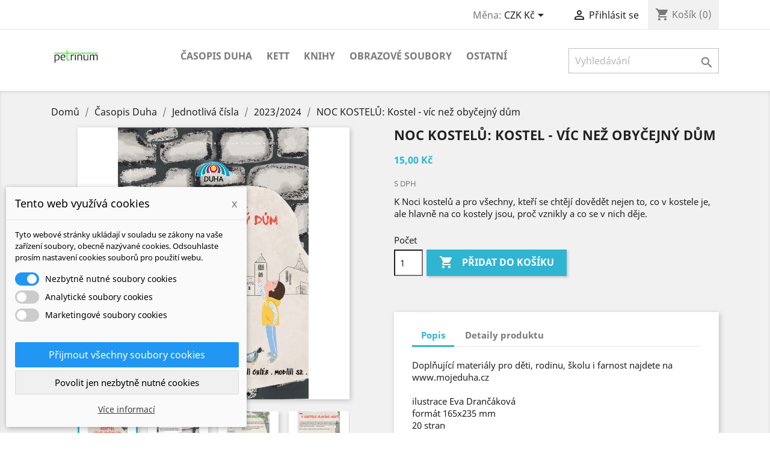

--- FILE ---
content_type: text/html; charset=utf-8
request_url: https://petrinum.com/2023-2024/890-142024-kostel-vic-nez-obycejny-dum.html
body_size: 12841
content:
<!doctype html>
<html lang="cs">

  <head>
    
      
  <meta charset="utf-8">


  <meta http-equiv="x-ua-compatible" content="ie=edge">



  <link rel="canonical" href="https://petrinum.com/2023-2024/890-142024-kostel-vic-nez-obycejny-dum.html">

  <title>NOC KOSTELŮ: Kostel - víc než obyčejný dům</title>
  <meta name="description" content="K Noci kostelů a pro všechny, kteří se chtějí dovědět nejen to, co v kostele je, ale hlavně na co kostely jsou, proč vznikly a co se v nich děje.">
  <meta name="keywords" content="">
      
                  <link rel="alternate" href="https://petrinum.com/2023-2024/890-142024-kostel-vic-nez-obycejny-dum.html" hreflang="cs-CZ">
        



  <meta name="viewport" content="width=device-width, initial-scale=1">



  <link rel="icon" type="image/vnd.microsoft.icon" href="/img/favicon.ico?1627929220">
  <link rel="shortcut icon" type="image/x-icon" href="/img/favicon.ico?1627929220">



    <link rel="stylesheet" href="https://petrinum.com/modules/dm_cookies/css/dm_cookies.css" type="text/css" media="all">
  <link rel="stylesheet" href="https://petrinum.com/themes/classic/assets/css/theme.css" type="text/css" media="all">
  <link rel="stylesheet" href="/modules/packetery/views/css/front.css?v=2.1.10" type="text/css" media="all">
  <link rel="stylesheet" href="https://petrinum.com/modules/redlichexport//views/css/front.css" type="text/css" media="all">
  <link rel="stylesheet" href="https://petrinum.com/modules/cisloFaktury//views/css/front.css" type="text/css" media="all">
  <link rel="stylesheet" href="https://petrinum.com/modules/balikdoruky/css/balikdoruky.css" type="text/css" media="all">
  <link rel="stylesheet" href="https://petrinum.com/modules/baliknapostu/css/baliknapostu.css" type="text/css" media="all">
  <link rel="stylesheet" href="https://petrinum.com/modules/balikdobalikovny/css/balikdobalikovny.css" type="text/css" media="all">
  <link rel="stylesheet" href="https://petrinum.com/js/jquery/ui/themes/base/minified/jquery-ui.min.css" type="text/css" media="all">
  <link rel="stylesheet" href="https://petrinum.com/js/jquery/ui/themes/base/minified/jquery.ui.theme.min.css" type="text/css" media="all">
  <link rel="stylesheet" href="https://petrinum.com/modules/ps_imageslider/css/homeslider.css" type="text/css" media="all">
  <link rel="stylesheet" href="https://petrinum.com/themes/classic/assets/css/custom.css" type="text/css" media="all">




  

  <script type="text/javascript">
        var dm_cookie_html_banner = "<style>\n\n    input:checked + .dm_slider {\n      background-color: #2196F3;\n    }\n\n    input:focus + .dm_slider {\n      box-shadow: 0 0 1px #2196F3;\n    }\n\n    .cookie-popup-accept-cookies, .cookie-popup-accept-cookies-save-group {\n        background-color: #2196F3;\n        border:1px solid #2196F3;\n    }\n\n    .cookie-popup-accept-cookies:hover {\n        background-color: #225c9f;\n    }\n\n    .cookie-popup-accept-cookies-save-group:hover {\n        background-color: #225c9f;\n    }\n\n<\/style>\n\n<div id=\"cookie-popup-container\">\n\n    <div class=\"cookie-popup\" style=\"display: none;\">\n\n        <div class=\"cookie-popup-inner\">\n            <div class=\"cookie-popup-left\">\n                <div class=\"cookie-popup-headline\">Tento web vyu\u017e\u00edv\u00e1 cookies<span><a href=\"#\" class=\"cookie-popup-decline-cookies-cancel-screen\">x<\/a><\/span><\/div>\n                <div class=\"cookie-popup-sub-headline\">Tyto webov\u00e9 str\u00e1nky ukl\u00e1daj\u00ed v souladu se z\u00e1kony na va\u0161e za\u0159\u00edzen\u00ed soubory, obecn\u011b naz\u00fdvan\u00e9 cookies. Odsouhlaste pros\u00edm nastaven\u00ed cookies soubor\u016f pro pou\u017eit\u00ed webu.<\/div>\n            <\/div>\n        <\/div>\n\n        <div class=\"cookie-popup-lower\">\n            <ul class=\"dm_cookies_variant\">\n\n                <li class=\"dm_cookies_variant_item\">\n                    <span>\n                        <label class=\"switch\">\n                            <input type=\"checkbox\" name=\"dm_cookie_group_default\" id=\"dm_cookie_group_default\" class=\"noUniform\" checked=\"checked\" disabled \/>\n                            <span class=\"dm_slider round\"><\/span>\n                        <\/label>\n                        <span class=\"dm_title_group\">Nezbytn\u011b nutn\u00e9 soubory cookies<\/span>\n                    <\/span>\n                    <p class=\"dm_cookies_more_info\">\n                        Tyto soubory cookie jsou nezbytn\u00e9 pro provoz na\u0161ich slu\u017eeb a nelze je vypnout. Obvykle se nastavuj\u00ed pouze v reakci na va\u0161e akce, jako je nap\u0159\u00edklad vytvo\u0159en\u00ed \u00fa\u010dtu nebo ulo\u017een\u00ed seznamu p\u0159\u00e1n\u00ed na pozd\u011bji.\n                    <\/p>\n                <\/li>\n                \n                <li class=\"dm_cookies_variant_item\">\n                    <span>\n                        <label class=\"switch\">\n                            <input type=\"checkbox\" name=\"dm_cookie_group_1\" id=\"dm_cookie_group_1\" class=\"noUniform\"  \/>\n                            <span class=\"dm_slider round\"><\/span>\n                        <\/label>\n                        <span class=\"dm_title_group\">Analytick\u00e9 soubory cookies<\/span>\n                    <\/span>\n                    <p class=\"dm_cookies_more_info\">Tyto soubory cookie n\u00e1m umo\u017e\u0148uj\u00ed po\u010d\u00edtat n\u00e1v\u0161t\u011bvy a provoz, abychom m\u011bli p\u0159ehled o tom, kter\u00e9 str\u00e1nky jsou nejobl\u00edben\u011bj\u0161\u00ed a jak se na na\u0161em webu n\u00e1v\u0161t\u011bvn\u00edci pohybuj\u00ed. Ve\u0161ker\u00e9 informace, kter\u00e9 tyto soubory cookie shroma\u017e\u010fuj\u00ed, jsou agregovan\u00e9, a tedy anonymn\u00ed.<\/p>\n                <\/li>\n\n                <li class=\"dm_cookies_variant_item\">\n                    <span>\n                        <label class=\"switch\">\n                            <input type=\"checkbox\" name=\"dm_cookie_group_2\" id=\"dm_cookie_group_2\" class=\"noUniform\"  \/>\n                            <span class=\"dm_slider round\"><\/span>\n                        <\/label>\n                        <span class=\"dm_title_group\">Marketingov\u00e9 soubory cookies<\/span>\n                    <\/span>\n                    <p class=\"dm_cookies_more_info\">Kdy\u017e p\u0159ijmete marketingov\u00e9 soubory cookie, d\u00e1v\u00e1te n\u00e1m souhlas um\u00edstit do va\u0161eho za\u0159\u00edzen\u00ed soubory cookie, kter\u00e9 v\u00e1m poskytnou relevantn\u00ed obsah odpov\u00eddaj\u00edc\u00ed va\u0161im z\u00e1jm\u016fm. Tyto soubory cookie mohou b\u00fdt nastaveny n\u00e1mi nebo na\u0161imi reklamn\u00edmi partnery prost\u0159ednictv\u00edm na\u0161ich str\u00e1nek. Jejich \u00fa\u010delem je vytvo\u0159it profil va\u0161ich z\u00e1jm\u016f a zobrazovat v\u00e1m relevantn\u00ed obsah na na\u0161ich webov\u00fdch str\u00e1nk\u00e1ch i na webov\u00fdch str\u00e1nk\u00e1ch t\u0159et\u00edch stran.<\/p>\n                <\/li>\n\n            <\/ul>\n        <\/div>\n\n        <div class=\"cookie-popup-cms-link\">\n                            <a href=\"https:\/\/petrinum.com\/content\/7-vse-o-cookies\" class=\"cookie-a\">P\u0159ej\u00edt na str\u00e1nku Podrobn\u011b o cookies<\/a>\n                    <\/div>\n\n        <div class=\"cookie-popup-right\">\n            <a href=\"#\" class=\"cookie-popup-accept-cookies\">P\u0159ijmout v\u0161echny soubory cookies<\/a>\n            <a href=\"#\" class=\"cookie-popup-accept-cookies-save-group\" style=\"display:none\">Ulo\u017eit nastaven\u00ed cookies soubor\u016f<\/a>\n            <a href=\"#\" class=\"cookie-popup-decline-cookies\">Povolit jen nezbytn\u011b nutn\u00e9 cookies<\/a>\n            <a href=\"#\" class=\"cookie-popup-learn-more\">V\u00edce informac\u00ed<\/a>\n        <\/div>\n\n    <\/div>\n<\/div>\n\n";
        var dm_cookies_base_url = "https:\/\/petrinum.com\/";
        var dm_cookies_days_expires = 31;
        var dm_cookies_id_guest = 1343202;
        var dm_cookies_position = "bottomleft";
        var prestashop = {"cart":{"products":[],"totals":{"total":{"type":"total","label":"Celkem","amount":0,"value":"0,00\u00a0K\u010d"},"total_including_tax":{"type":"total","label":"Celkem (s DPH)","amount":0,"value":"0,00\u00a0K\u010d"},"total_excluding_tax":{"type":"total","label":"Celkem (bez DPH)","amount":0,"value":"0,00\u00a0K\u010d"}},"subtotals":{"products":{"type":"products","label":"Mezisou\u010det","amount":0,"value":"0,00\u00a0K\u010d"},"discounts":null,"shipping":{"type":"shipping","label":"Doru\u010den\u00ed","amount":0,"value":"Zdarma"},"tax":null},"products_count":0,"summary_string":"0 polo\u017eek","vouchers":{"allowed":1,"added":[]},"discounts":[],"minimalPurchase":0,"minimalPurchaseRequired":""},"currency":{"name":"\u010desk\u00e1 koruna","iso_code":"CZK","iso_code_num":"203","sign":"K\u010d"},"customer":{"lastname":null,"firstname":null,"email":null,"birthday":null,"newsletter":null,"newsletter_date_add":null,"optin":null,"website":null,"company":null,"siret":null,"ape":null,"is_logged":false,"gender":{"type":null,"name":null},"addresses":[]},"language":{"name":"\u010ce\u0161tina (Czech)","iso_code":"cs","locale":"cs-CZ","language_code":"cs-CZ","is_rtl":"0","date_format_lite":"Y-m-d","date_format_full":"Y-m-d H:i:s","id":1},"page":{"title":"","canonical":null,"meta":{"title":"NOC KOSTEL\u016e: Kostel - v\u00edc ne\u017e oby\u010dejn\u00fd d\u016fm","description":"K\u00a0Noci kostel\u016f a pro v\u0161echny, kte\u0159\u00ed se cht\u011bj\u00ed dov\u011bd\u011bt nejen to, co v kostele je, ale hlavn\u011b na co kostely jsou, pro\u010d vznikly a co se v nich d\u011bje.","keywords":"","robots":"index"},"page_name":"product","body_classes":{"lang-cs":true,"lang-rtl":false,"country-CZ":true,"currency-CZK":true,"layout-full-width":true,"page-product":true,"tax-display-enabled":true,"product-id-890":true,"product-NOC KOSTEL\u016e: Kostel - v\u00edc ne\u017e oby\u010dejn\u00fd d\u016fm":true,"product-id-category-74":true,"product-id-manufacturer-0":true,"product-id-supplier-0":true,"product-available-for-order":true},"admin_notifications":[]},"shop":{"name":"petrinum.com","logo":"\/img\/petrinumcom-logo-1627929091.jpg","stores_icon":"\/img\/logo_stores.png","favicon":"\/img\/favicon.ico"},"urls":{"base_url":"https:\/\/petrinum.com\/","current_url":"https:\/\/petrinum.com\/2023-2024\/890-142024-kostel-vic-nez-obycejny-dum.html","shop_domain_url":"https:\/\/petrinum.com","img_ps_url":"https:\/\/petrinum.com\/img\/","img_cat_url":"https:\/\/petrinum.com\/img\/c\/","img_lang_url":"https:\/\/petrinum.com\/img\/l\/","img_prod_url":"https:\/\/petrinum.com\/img\/p\/","img_manu_url":"https:\/\/petrinum.com\/img\/m\/","img_sup_url":"https:\/\/petrinum.com\/img\/su\/","img_ship_url":"https:\/\/petrinum.com\/img\/s\/","img_store_url":"https:\/\/petrinum.com\/img\/st\/","img_col_url":"https:\/\/petrinum.com\/img\/co\/","img_url":"https:\/\/petrinum.com\/themes\/classic\/assets\/img\/","css_url":"https:\/\/petrinum.com\/themes\/classic\/assets\/css\/","js_url":"https:\/\/petrinum.com\/themes\/classic\/assets\/js\/","pic_url":"https:\/\/petrinum.com\/upload\/","pages":{"address":"https:\/\/petrinum.com\/adresa","addresses":"https:\/\/petrinum.com\/adresy","authentication":"https:\/\/petrinum.com\/p\u0159ihl\u00e1sit","cart":"https:\/\/petrinum.com\/kosik","category":"https:\/\/petrinum.com\/index.php?controller=category","cms":"https:\/\/petrinum.com\/index.php?controller=cms","contact":"https:\/\/petrinum.com\/napiste-nam","discount":"https:\/\/petrinum.com\/sleva","guest_tracking":"https:\/\/petrinum.com\/sledovani-objednavky-navstevnika","history":"https:\/\/petrinum.com\/historie-objednavek","identity":"https:\/\/petrinum.com\/Identita","index":"https:\/\/petrinum.com\/","my_account":"https:\/\/petrinum.com\/muj-ucet","order_confirmation":"https:\/\/petrinum.com\/potvrzeni-objednavky","order_detail":"https:\/\/petrinum.com\/index.php?controller=order-detail","order_follow":"https:\/\/petrinum.com\/Sledov\u00e1n\u00ed objedn\u00e1vky","order":"https:\/\/petrinum.com\/objedn\u00e1vku","order_return":"https:\/\/petrinum.com\/index.php?controller=order-return","order_slip":"https:\/\/petrinum.com\/dobropis","pagenotfound":"https:\/\/petrinum.com\/stranka-nenalezena","password":"https:\/\/petrinum.com\/obnova-hesla","pdf_invoice":"https:\/\/petrinum.com\/index.php?controller=pdf-invoice","pdf_order_return":"https:\/\/petrinum.com\/index.php?controller=pdf-order-return","pdf_order_slip":"https:\/\/petrinum.com\/index.php?controller=pdf-order-slip","prices_drop":"https:\/\/petrinum.com\/slevy","product":"https:\/\/petrinum.com\/index.php?controller=product","search":"https:\/\/petrinum.com\/vyhledavani","sitemap":"https:\/\/petrinum.com\/mapa str\u00e1nek","stores":"https:\/\/petrinum.com\/prodejny","supplier":"https:\/\/petrinum.com\/dodavatele","register":"https:\/\/petrinum.com\/p\u0159ihl\u00e1sit?create_account=1","order_login":"https:\/\/petrinum.com\/objedn\u00e1vku?login=1"},"alternative_langs":{"cs-CZ":"https:\/\/petrinum.com\/2023-2024\/890-142024-kostel-vic-nez-obycejny-dum.html"},"theme_assets":"\/themes\/classic\/assets\/","actions":{"logout":"https:\/\/petrinum.com\/?mylogout="},"no_picture_image":{"bySize":{"small_default":{"url":"https:\/\/petrinum.com\/img\/p\/cs-default-small_default.jpg","width":98,"height":98},"cart_default":{"url":"https:\/\/petrinum.com\/img\/p\/cs-default-cart_default.jpg","width":125,"height":125},"home_default":{"url":"https:\/\/petrinum.com\/img\/p\/cs-default-home_default.jpg","width":250,"height":250},"medium_default":{"url":"https:\/\/petrinum.com\/img\/p\/cs-default-medium_default.jpg","width":452,"height":452},"large_default":{"url":"https:\/\/petrinum.com\/img\/p\/cs-default-large_default.jpg","width":800,"height":800}},"small":{"url":"https:\/\/petrinum.com\/img\/p\/cs-default-small_default.jpg","width":98,"height":98},"medium":{"url":"https:\/\/petrinum.com\/img\/p\/cs-default-home_default.jpg","width":250,"height":250},"large":{"url":"https:\/\/petrinum.com\/img\/p\/cs-default-large_default.jpg","width":800,"height":800},"legend":""}},"configuration":{"display_taxes_label":true,"is_catalog":false,"show_prices":true,"opt_in":{"partner":false},"quantity_discount":{"type":"discount","label":"Sleva"},"voucher_enabled":1,"return_enabled":0},"field_required":[],"breadcrumb":{"links":[{"title":"Dom\u016f","url":"https:\/\/petrinum.com\/"},{"title":"\u010casopis Duha","url":"https:\/\/petrinum.com\/29-casopis-duha"},{"title":"Jednotliv\u00e1 \u010d\u00edsla","url":"https:\/\/petrinum.com\/51-jednotliva-cisla"},{"title":"2023\/2024","url":"https:\/\/petrinum.com\/74-2023-2024"},{"title":"NOC KOSTEL\u016e: Kostel - v\u00edc ne\u017e oby\u010dejn\u00fd d\u016fm","url":"https:\/\/petrinum.com\/2023-2024\/890-142024-kostel-vic-nez-obycejny-dum.html"}],"count":5},"link":{"protocol_link":"https:\/\/","protocol_content":"https:\/\/"},"time":1768949333,"static_token":"7a7fc4c1991da156d5b9c813a1ccd980","token":"190e71ac9139aea8a3ec4e6b06735763"};
      </script>



  



    
  <meta property="og:type" content="product">
  <meta property="og:url" content="https://petrinum.com/2023-2024/890-142024-kostel-vic-nez-obycejny-dum.html">
  <meta property="og:title" content="NOC KOSTELŮ: Kostel - víc než obyčejný dům">
  <meta property="og:site_name" content="petrinum.com">
  <meta property="og:description" content="K Noci kostelů a pro všechny, kteří se chtějí dovědět nejen to, co v kostele je, ale hlavně na co kostely jsou, proč vznikly a co se v nich děje.">
  <meta property="og:image" content="https://petrinum.com/2050-large_default/142024-kostel-vic-nez-obycejny-dum.jpg">
  <meta property="product:pretax_price:amount" content="13.392857">
  <meta property="product:pretax_price:currency" content="CZK">
  <meta property="product:price:amount" content="15">
  <meta property="product:price:currency" content="CZK">
    <meta property="product:weight:value" content="0.050000">
  <meta property="product:weight:units" content="kg">
  
  </head>

  <body id="product" class="lang-cs country-cz currency-czk layout-full-width page-product tax-display-enabled product-id-890 product-noc-kostelU-kostel-vic-nez-obycejny-dum product-id-category-74 product-id-manufacturer-0 product-id-supplier-0 product-available-for-order">

    
      
    

    <main>
      
              

      <header id="header">
        
          
  <div class="header-banner">
    
  </div>



  <nav class="header-nav">
    <div class="container">
      <div class="row">
        <div class="hidden-sm-down">
          <div class="col-md-5 col-xs-12">
            
          </div>
          <div class="col-md-7 right-nav">
              <div id="_desktop_currency_selector">
  <div class="currency-selector dropdown js-dropdown">
    <span id="currency-selector-label">Měna:</span>
    <button data-target="#" data-toggle="dropdown" class="hidden-sm-down btn-unstyle" aria-haspopup="true" aria-expanded="false" aria-label="Rozevírací nabídka měny">
      <span class="expand-more _gray-darker">CZK Kč</span>
      <i class="material-icons expand-more">&#xE5C5;</i>
    </button>
    <ul class="dropdown-menu hidden-sm-down" aria-labelledby="currency-selector-label">
              <li  class="current" >
          <a title="česká koruna" rel="nofollow" href="https://petrinum.com/2023-2024/890-142024-kostel-vic-nez-obycejny-dum.html?SubmitCurrency=1&amp;id_currency=1" class="dropdown-item">CZK Kč</a>
        </li>
              <li >
          <a title="euro" rel="nofollow" href="https://petrinum.com/2023-2024/890-142024-kostel-vic-nez-obycejny-dum.html?SubmitCurrency=1&amp;id_currency=2" class="dropdown-item">EUR €</a>
        </li>
          </ul>
    <select class="link hidden-md-up" aria-labelledby="currency-selector-label">
              <option value="https://petrinum.com/2023-2024/890-142024-kostel-vic-nez-obycejny-dum.html?SubmitCurrency=1&amp;id_currency=1" selected="selected">CZK Kč</option>
              <option value="https://petrinum.com/2023-2024/890-142024-kostel-vic-nez-obycejny-dum.html?SubmitCurrency=1&amp;id_currency=2">EUR €</option>
          </select>
  </div>
</div>
<div id="_desktop_user_info">
  <div class="user-info">
          <a
        href="https://petrinum.com/muj-ucet"
        title="Přihlášení k vašemu zákaznickému účtu"
        rel="nofollow"
      >
        <i class="material-icons">&#xE7FF;</i>
        <span class="hidden-sm-down">Přihlásit se</span>
      </a>
      </div>
</div>
<div id="_desktop_cart">
  <div class="blockcart cart-preview inactive" data-refresh-url="//petrinum.com/module/ps_shoppingcart/ajax">
    <div class="header">
              <i class="material-icons shopping-cart">shopping_cart</i>
        <span class="hidden-sm-down">Košík</span>
        <span class="cart-products-count">(0)</span>
          </div>
  </div>
</div>

          </div>
        </div>
        <div class="hidden-md-up text-sm-center mobile">
          <div class="float-xs-left" id="menu-icon">
            <i class="material-icons d-inline">&#xE5D2;</i>
          </div>
          <div class="float-xs-right" id="_mobile_cart"></div>
          <div class="float-xs-right" id="_mobile_user_info"></div>
          <div class="top-logo" id="_mobile_logo"></div>
          <div class="clearfix"></div>
        </div>
      </div>
    </div>
  </nav>



  <div class="header-top">
    <div class="container">
       <div class="row">
        <div class="col-md-2 hidden-sm-down" id="_desktop_logo">
                            <a href="https://petrinum.com/">
                  <img class="logo img-responsive" src="/img/petrinumcom-logo-1627929091.jpg" alt="petrinum.com">
                </a>
                    </div>
        <div class="col-md-10 col-sm-12 position-static">
          

<div class="menu js-top-menu position-static hidden-sm-down" id="_desktop_top_menu">
    
          <ul class="top-menu" id="top-menu" data-depth="0">
                    <li class="category" id="category-29">
                          <a
                class="dropdown-item"
                href="https://petrinum.com/29-casopis-duha" data-depth="0"
                              >
                                                                      <span class="float-xs-right hidden-md-up">
                    <span data-target="#top_sub_menu_13999" data-toggle="collapse" class="navbar-toggler collapse-icons">
                      <i class="material-icons add">&#xE313;</i>
                      <i class="material-icons remove">&#xE316;</i>
                    </span>
                  </span>
                                Časopis Duha
              </a>
                            <div  class="popover sub-menu js-sub-menu collapse" id="top_sub_menu_13999">
                
          <ul class="top-menu"  data-depth="1">
                    <li class="category" id="category-38">
                          <a
                class="dropdown-item dropdown-submenu"
                href="https://petrinum.com/38-predplatne-20252026" data-depth="1"
                              >
                                Předplatné 2025/2026
              </a>
                          </li>
                    <li class="category" id="category-51">
                          <a
                class="dropdown-item dropdown-submenu"
                href="https://petrinum.com/51-jednotliva-cisla" data-depth="1"
                              >
                                                                      <span class="float-xs-right hidden-md-up">
                    <span data-target="#top_sub_menu_97875" data-toggle="collapse" class="navbar-toggler collapse-icons">
                      <i class="material-icons add">&#xE313;</i>
                      <i class="material-icons remove">&#xE316;</i>
                    </span>
                  </span>
                                Jednotlivá čísla
              </a>
                            <div  class="collapse" id="top_sub_menu_97875">
                
          <ul class="top-menu"  data-depth="2">
                    <li class="category" id="category-76">
                          <a
                class="dropdown-item"
                href="https://petrinum.com/76-2025-2026" data-depth="2"
                              >
                                2025/2026
              </a>
                          </li>
                    <li class="category" id="category-75">
                          <a
                class="dropdown-item"
                href="https://petrinum.com/75-2024-2025" data-depth="2"
                              >
                                2024/2025
              </a>
                          </li>
                    <li class="category" id="category-74">
                          <a
                class="dropdown-item"
                href="https://petrinum.com/74-2023-2024" data-depth="2"
                              >
                                2023/2024
              </a>
                          </li>
                    <li class="category" id="category-73">
                          <a
                class="dropdown-item"
                href="https://petrinum.com/73-2022-2023" data-depth="2"
                              >
                                2022/2023
              </a>
                          </li>
                    <li class="category" id="category-65">
                          <a
                class="dropdown-item"
                href="https://petrinum.com/65-20212022" data-depth="2"
                              >
                                2021/2022
              </a>
                          </li>
                    <li class="category" id="category-63">
                          <a
                class="dropdown-item"
                href="https://petrinum.com/63-2020-2021" data-depth="2"
                              >
                                2020/2021
              </a>
                          </li>
                    <li class="category" id="category-60">
                          <a
                class="dropdown-item"
                href="https://petrinum.com/60-20192020" data-depth="2"
                              >
                                2019/2020
              </a>
                          </li>
                    <li class="category" id="category-59">
                          <a
                class="dropdown-item"
                href="https://petrinum.com/59-20182019" data-depth="2"
                              >
                                2018/2019
              </a>
                          </li>
                    <li class="category" id="category-58">
                          <a
                class="dropdown-item"
                href="https://petrinum.com/58-20172018" data-depth="2"
                              >
                                2017/2018
              </a>
                          </li>
                    <li class="category" id="category-57">
                          <a
                class="dropdown-item"
                href="https://petrinum.com/57-20162017" data-depth="2"
                              >
                                2016/2017
              </a>
                          </li>
                    <li class="category" id="category-56">
                          <a
                class="dropdown-item"
                href="https://petrinum.com/56-20152016" data-depth="2"
                              >
                                2015/2016
              </a>
                          </li>
                    <li class="category" id="category-55">
                          <a
                class="dropdown-item"
                href="https://petrinum.com/55-20142015" data-depth="2"
                              >
                                2014/2015
              </a>
                          </li>
                    <li class="category" id="category-54">
                          <a
                class="dropdown-item"
                href="https://petrinum.com/54-20132014" data-depth="2"
                              >
                                2013/2014
              </a>
                          </li>
                    <li class="category" id="category-53">
                          <a
                class="dropdown-item"
                href="https://petrinum.com/53-20122013" data-depth="2"
                              >
                                2012/2013
              </a>
                          </li>
                    <li class="category" id="category-52">
                          <a
                class="dropdown-item"
                href="https://petrinum.com/52-20112012" data-depth="2"
                              >
                                2011/2012
              </a>
                          </li>
              </ul>
    
              </div>
                          </li>
                    <li class="category" id="category-40">
                          <a
                class="dropdown-item dropdown-submenu"
                href="https://petrinum.com/40-jednotlive-rocniky" data-depth="1"
                              >
                                Jednotlivé ročníky
              </a>
                          </li>
                    <li class="category" id="category-61">
                          <a
                class="dropdown-item dropdown-submenu"
                href="https://petrinum.com/61-adventni-kalendare" data-depth="1"
                              >
                                Adventní kalendáře
              </a>
                          </li>
                    <li class="category" id="category-41">
                          <a
                class="dropdown-item dropdown-submenu"
                href="https://petrinum.com/41-tematicke-balicky" data-depth="1"
                              >
                                Tematické balíčky
              </a>
                          </li>
                    <li class="category" id="category-47">
                          <a
                class="dropdown-item dropdown-submenu"
                href="https://petrinum.com/47-zdarma" data-depth="1"
                              >
                                Zdarma
              </a>
                          </li>
              </ul>
    
              </div>
                          </li>
                    <li class="category" id="category-49">
                          <a
                class="dropdown-item"
                href="https://petrinum.com/49-kett" data-depth="0"
                              >
                                                                      <span class="float-xs-right hidden-md-up">
                    <span data-target="#top_sub_menu_3224" data-toggle="collapse" class="navbar-toggler collapse-icons">
                      <i class="material-icons add">&#xE313;</i>
                      <i class="material-icons remove">&#xE316;</i>
                    </span>
                  </span>
                                KETT
              </a>
                            <div  class="popover sub-menu js-sub-menu collapse" id="top_sub_menu_3224">
                
          <ul class="top-menu"  data-depth="1">
                    <li class="category" id="category-28">
                          <a
                class="dropdown-item dropdown-submenu"
                href="https://petrinum.com/28-klasicke-satky-a-kruhy" data-depth="1"
                              >
                                Klasické šátky a kruhy
              </a>
                          </li>
                    <li class="category" id="category-66">
                          <a
                class="dropdown-item dropdown-submenu"
                href="https://petrinum.com/66-jemne-bavlnene-satky" data-depth="1"
                              >
                                Jemné bavlněné šátky
              </a>
                          </li>
                    <li class="category" id="category-34">
                          <a
                class="dropdown-item dropdown-submenu"
                href="https://petrinum.com/34-kosiky" data-depth="1"
                              >
                                Košíky
              </a>
                          </li>
                    <li class="category" id="category-31">
                          <a
                class="dropdown-item dropdown-submenu"
                href="https://petrinum.com/31-dekoracni-material" data-depth="1"
                              >
                                Dekorační materiál
              </a>
                          </li>
                    <li class="category" id="category-45">
                          <a
                class="dropdown-item dropdown-submenu"
                href="https://petrinum.com/45-textilni-pomucky" data-depth="1"
                              >
                                Textilní pomůcky
              </a>
                          </li>
                    <li class="category" id="category-32">
                          <a
                class="dropdown-item dropdown-submenu"
                href="https://petrinum.com/32-provazy" data-depth="1"
                              >
                                Provazy
              </a>
                          </li>
                    <li class="category" id="category-62">
                          <a
                class="dropdown-item dropdown-submenu"
                href="https://petrinum.com/62-hudebni-nastroje" data-depth="1"
                              >
                                Hudební nástroje
              </a>
                          </li>
                    <li class="category" id="category-42">
                          <a
                class="dropdown-item dropdown-submenu"
                href="https://petrinum.com/42-plsteny-material" data-depth="1"
                              >
                                Plstěný materiál
              </a>
                          </li>
              </ul>
    
              </div>
                          </li>
                    <li class="category" id="category-30">
                          <a
                class="dropdown-item"
                href="https://petrinum.com/30-knihy" data-depth="0"
                              >
                                                                      <span class="float-xs-right hidden-md-up">
                    <span data-target="#top_sub_menu_31253" data-toggle="collapse" class="navbar-toggler collapse-icons">
                      <i class="material-icons add">&#xE313;</i>
                      <i class="material-icons remove">&#xE316;</i>
                    </span>
                  </span>
                                Knihy
              </a>
                            <div  class="popover sub-menu js-sub-menu collapse" id="top_sub_menu_31253">
                
          <ul class="top-menu"  data-depth="1">
                    <li class="category" id="category-64">
                          <a
                class="dropdown-item dropdown-submenu"
                href="https://petrinum.com/64-knihy-pro-deti" data-depth="1"
                              >
                                Knihy pro děti
              </a>
                          </li>
                    <li class="category" id="category-71">
                          <a
                class="dropdown-item dropdown-submenu"
                href="https://petrinum.com/71-knihy-kett" data-depth="1"
                              >
                                Knihy Kett
              </a>
                          </li>
                    <li class="category" id="category-72">
                          <a
                class="dropdown-item dropdown-submenu"
                href="https://petrinum.com/72-knihy-ostatni" data-depth="1"
                              >
                                Knihy ostatní
              </a>
                          </li>
              </ul>
    
              </div>
                          </li>
                    <li class="category" id="category-69">
                          <a
                class="dropdown-item"
                href="https://petrinum.com/69-obrazove-soubory" data-depth="0"
                              >
                                                                      <span class="float-xs-right hidden-md-up">
                    <span data-target="#top_sub_menu_91671" data-toggle="collapse" class="navbar-toggler collapse-icons">
                      <i class="material-icons add">&#xE313;</i>
                      <i class="material-icons remove">&#xE316;</i>
                    </span>
                  </span>
                                Obrazové soubory
              </a>
                            <div  class="popover sub-menu js-sub-menu collapse" id="top_sub_menu_91671">
                
          <ul class="top-menu"  data-depth="1">
                    <li class="category" id="category-70">
                          <a
                class="dropdown-item dropdown-submenu"
                href="https://petrinum.com/70-bible" data-depth="1"
                              >
                                Bible
              </a>
                          </li>
                    <li class="category" id="category-46">
                          <a
                class="dropdown-item dropdown-submenu"
                href="https://petrinum.com/46-pohadky" data-depth="1"
                              >
                                Pohádky
              </a>
                          </li>
              </ul>
    
              </div>
                          </li>
                    <li class="category" id="category-33">
                          <a
                class="dropdown-item"
                href="https://petrinum.com/33-ostatni" data-depth="0"
                              >
                                                                      <span class="float-xs-right hidden-md-up">
                    <span data-target="#top_sub_menu_13052" data-toggle="collapse" class="navbar-toggler collapse-icons">
                      <i class="material-icons add">&#xE313;</i>
                      <i class="material-icons remove">&#xE316;</i>
                    </span>
                  </span>
                                Ostatní
              </a>
                            <div  class="popover sub-menu js-sub-menu collapse" id="top_sub_menu_13052">
                
          <ul class="top-menu"  data-depth="1">
                    <li class="category" id="category-35">
                          <a
                class="dropdown-item dropdown-submenu"
                href="https://petrinum.com/35-svatosti" data-depth="1"
                              >
                                Svátosti
              </a>
                          </li>
                    <li class="category" id="category-43">
                          <a
                class="dropdown-item dropdown-submenu"
                href="https://petrinum.com/43-skladanky-memo" data-depth="1"
                              >
                                Skládanky MEMO
              </a>
                          </li>
                    <li class="category" id="category-36">
                          <a
                class="dropdown-item dropdown-submenu"
                href="https://petrinum.com/36-samolepky-zalozky-obrazky-ve-folii" data-depth="1"
                              >
                                Samolepky, záložky, obrázky ve fólii
              </a>
                          </li>
              </ul>
    
              </div>
                          </li>
              </ul>
    
    <div class="clearfix"></div>
</div>
<!-- Block search module TOP -->
<div id="search_widget" class="search-widget" data-search-controller-url="//petrinum.com/vyhledavani">
	<form method="get" action="//petrinum.com/vyhledavani">
		<input type="hidden" name="controller" value="search">
		<input type="text" name="s" value="" placeholder="Vyhledávání" aria-label="Vyhledávání">
		<button type="submit">
			<i class="material-icons search">&#xE8B6;</i>
      <span class="hidden-xl-down">Vyhledávání</span>
		</button>
	</form>
</div>
<!-- /Block search module TOP -->

          <div class="clearfix"></div>
        </div>
      </div>
      <div id="mobile_top_menu_wrapper" class="row hidden-md-up" style="display:none;">
        <div class="js-top-menu mobile" id="_mobile_top_menu"></div>
        <div class="js-top-menu-bottom">
          <div id="_mobile_currency_selector"></div>
          <div id="_mobile_language_selector"></div>
          <div id="_mobile_contact_link"></div>
        </div>
      </div>
    </div>
  </div>
  

        
      </header>

      
        
<aside id="notifications">
  <div class="container">
    
    
    
      </div>
</aside>
      

      <section id="wrapper">
        
        <div class="container">
          
            <nav data-depth="5" class="breadcrumb hidden-sm-down">
  <ol itemscope itemtype="http://schema.org/BreadcrumbList">
    
              
          <li itemprop="itemListElement" itemscope itemtype="http://schema.org/ListItem">
            <a itemprop="item" href="https://petrinum.com/">
              <span itemprop="name">Domů</span>
            </a>
            <meta itemprop="position" content="1">
          </li>
        
              
          <li itemprop="itemListElement" itemscope itemtype="http://schema.org/ListItem">
            <a itemprop="item" href="https://petrinum.com/29-casopis-duha">
              <span itemprop="name">Časopis Duha</span>
            </a>
            <meta itemprop="position" content="2">
          </li>
        
              
          <li itemprop="itemListElement" itemscope itemtype="http://schema.org/ListItem">
            <a itemprop="item" href="https://petrinum.com/51-jednotliva-cisla">
              <span itemprop="name">Jednotlivá čísla</span>
            </a>
            <meta itemprop="position" content="3">
          </li>
        
              
          <li itemprop="itemListElement" itemscope itemtype="http://schema.org/ListItem">
            <a itemprop="item" href="https://petrinum.com/74-2023-2024">
              <span itemprop="name">2023/2024</span>
            </a>
            <meta itemprop="position" content="4">
          </li>
        
              
          <li itemprop="itemListElement" itemscope itemtype="http://schema.org/ListItem">
            <a itemprop="item" href="https://petrinum.com/2023-2024/890-142024-kostel-vic-nez-obycejny-dum.html">
              <span itemprop="name">NOC KOSTELŮ: Kostel - víc než obyčejný dům</span>
            </a>
            <meta itemprop="position" content="5">
          </li>
        
          
  </ol>
</nav>
          

          

          
  <div id="content-wrapper">
    
    

  <section id="main" itemscope itemtype="https://schema.org/Product">
    <meta itemprop="url" content="https://petrinum.com/2023-2024/890-142024-kostel-vic-nez-obycejny-dum.html">

    <div class="row">
      <div class="col-md-6">
        
          <section class="page-content" id="content">
            
              
                <ul class="product-flags">
                                  </ul>
              

              
                <div class="images-container">
  
    <div class="product-cover">
              <img class="js-qv-product-cover" src="https://petrinum.com/2050-large_default/142024-kostel-vic-nez-obycejny-dum.jpg" alt="" title="" style="width:100%;" itemprop="image">
        <div class="layer hidden-sm-down" data-toggle="modal" data-target="#product-modal">
          <i class="material-icons zoom-in">&#xE8FF;</i>
        </div>
          </div>
  

  
    <div class="js-qv-mask mask">
      <ul class="product-images js-qv-product-images">
                  <li class="thumb-container">
            <img
              class="thumb js-thumb  selected "
              data-image-medium-src="https://petrinum.com/2050-medium_default/142024-kostel-vic-nez-obycejny-dum.jpg"
              data-image-large-src="https://petrinum.com/2050-large_default/142024-kostel-vic-nez-obycejny-dum.jpg"
              src="https://petrinum.com/2050-home_default/142024-kostel-vic-nez-obycejny-dum.jpg"
              alt=""
              title=""
              width="100"
              itemprop="image"
            >
          </li>
                  <li class="thumb-container">
            <img
              class="thumb js-thumb "
              data-image-medium-src="https://petrinum.com/2051-medium_default/142024-kostel-vic-nez-obycejny-dum.jpg"
              data-image-large-src="https://petrinum.com/2051-large_default/142024-kostel-vic-nez-obycejny-dum.jpg"
              src="https://petrinum.com/2051-home_default/142024-kostel-vic-nez-obycejny-dum.jpg"
              alt=""
              title=""
              width="100"
              itemprop="image"
            >
          </li>
                  <li class="thumb-container">
            <img
              class="thumb js-thumb "
              data-image-medium-src="https://petrinum.com/2052-medium_default/142024-kostel-vic-nez-obycejny-dum.jpg"
              data-image-large-src="https://petrinum.com/2052-large_default/142024-kostel-vic-nez-obycejny-dum.jpg"
              src="https://petrinum.com/2052-home_default/142024-kostel-vic-nez-obycejny-dum.jpg"
              alt=""
              title=""
              width="100"
              itemprop="image"
            >
          </li>
                  <li class="thumb-container">
            <img
              class="thumb js-thumb "
              data-image-medium-src="https://petrinum.com/2053-medium_default/142024-kostel-vic-nez-obycejny-dum.jpg"
              data-image-large-src="https://petrinum.com/2053-large_default/142024-kostel-vic-nez-obycejny-dum.jpg"
              src="https://petrinum.com/2053-home_default/142024-kostel-vic-nez-obycejny-dum.jpg"
              alt=""
              title=""
              width="100"
              itemprop="image"
            >
          </li>
                  <li class="thumb-container">
            <img
              class="thumb js-thumb "
              data-image-medium-src="https://petrinum.com/2054-medium_default/142024-kostel-vic-nez-obycejny-dum.jpg"
              data-image-large-src="https://petrinum.com/2054-large_default/142024-kostel-vic-nez-obycejny-dum.jpg"
              src="https://petrinum.com/2054-home_default/142024-kostel-vic-nez-obycejny-dum.jpg"
              alt=""
              title=""
              width="100"
              itemprop="image"
            >
          </li>
              </ul>
    </div>
  
</div>

              
              <div class="scroll-box-arrows">
                <i class="material-icons left">&#xE314;</i>
                <i class="material-icons right">&#xE315;</i>
              </div>

            
          </section>
        
        </div>
        <div class="col-md-6">
          
            
              <h1 class="h1" itemprop="name">NOC KOSTELŮ: Kostel - víc než obyčejný dům</h1>
            
          
          
              <div class="product-prices">
    
          

    
      <div
        class="product-price h5 "
        itemprop="offers"
        itemscope
        itemtype="https://schema.org/Offer"
      >
        <link itemprop="availability" href="https://schema.org/InStock"/>
        <meta itemprop="priceCurrency" content="CZK">

        <div class="current-price">
          <span itemprop="price" content="15">15,00 Kč</span>

                  </div>

        
                  
      </div>
    

    
          

    
          

    
          

    

    <div class="tax-shipping-delivery-label">
              S DPH
            
      
                        </div>
  </div>
          

          <div class="product-information">
            
              <div id="product-description-short-890" itemprop="description">K Noci kostelů a pro všechny, kteří se chtějí dovědět nejen to, co v kostele je, ale hlavně na co kostely jsou, proč vznikly a co se v nich děje.</div>
            

            
            <div class="product-actions">
              
                <form action="https://petrinum.com/kosik" method="post" id="add-to-cart-or-refresh">
                  <input type="hidden" name="token" value="7a7fc4c1991da156d5b9c813a1ccd980">
                  <input type="hidden" name="id_product" value="890" id="product_page_product_id">
                  <input type="hidden" name="id_customization" value="0" id="product_customization_id">

                  
                    <div class="product-variants">
  </div>
                  

                  
                                      

                  
                    <section class="product-discounts">
  </section>
                  

                  
                    <div class="product-add-to-cart">
      <span class="control-label">Počet</span>

    
      <div class="product-quantity clearfix">
        <div class="qty">
          <input
            type="text"
            name="qty"
            id="quantity_wanted"
            value="1"
            class="input-group"
            min="1"
            aria-label="Počet"
          >
        </div>

        <div class="add">
          <button
            class="btn btn-primary add-to-cart"
            data-button-action="add-to-cart"
            type="submit"
                      >
            <i class="material-icons shopping-cart">&#xE547;</i>
            Přidat do košíku
          </button>
        </div>
      </div>
    

    
      <span id="product-availability">
              </span>
    
    
    
      <p class="product-minimal-quantity">
              </p>
    
  </div>
                  

                  
                    <div class="product-additional-info">
  
</div>
                  

                                    
                </form>
              

            </div>

            
              
            

            
              <div class="tabs">
                <ul class="nav nav-tabs" role="tablist">
                                      <li class="nav-item">
                       <a
                         class="nav-link active"
                         data-toggle="tab"
                         href="#description"
                         role="tab"
                         aria-controls="description"
                          aria-selected="true">Popis</a>
                    </li>
                                    <li class="nav-item">
                    <a
                      class="nav-link"
                      data-toggle="tab"
                      href="#product-details"
                      role="tab"
                      aria-controls="product-details"
                      >Detaily produktu</a>
                  </li>
                                                    </ul>

                <div class="tab-content" id="tab-content">
                 <div class="tab-pane fade in active" id="description" role="tabpanel">
                   
                     <div class="product-description"><span>Doplňující materiály pro děti, rodinu, školu i farnost najdete na www.mojeduha.cz</span><br /><br /><span>ilustrace Eva Drančáková<br />formát 165x235 mm</span><br /><span>20 stran</span></div>
                   
                 </div>

                 
                   <div class="tab-pane fade"
     id="product-details"
     data-product="{&quot;id_shop_default&quot;:&quot;1&quot;,&quot;id_manufacturer&quot;:&quot;0&quot;,&quot;id_supplier&quot;:&quot;0&quot;,&quot;reference&quot;:&quot;SK001&quot;,&quot;is_virtual&quot;:&quot;0&quot;,&quot;delivery_in_stock&quot;:&quot;&quot;,&quot;delivery_out_stock&quot;:&quot;&quot;,&quot;id_category_default&quot;:&quot;74&quot;,&quot;on_sale&quot;:&quot;0&quot;,&quot;online_only&quot;:&quot;0&quot;,&quot;ecotax&quot;:0,&quot;minimal_quantity&quot;:&quot;1&quot;,&quot;low_stock_threshold&quot;:null,&quot;low_stock_alert&quot;:&quot;0&quot;,&quot;price&quot;:15,&quot;unity&quot;:&quot;&quot;,&quot;unit_price_ratio&quot;:&quot;0.000000&quot;,&quot;additional_shipping_cost&quot;:&quot;0.00&quot;,&quot;customizable&quot;:&quot;0&quot;,&quot;text_fields&quot;:&quot;0&quot;,&quot;uploadable_files&quot;:&quot;0&quot;,&quot;redirect_type&quot;:&quot;404&quot;,&quot;id_type_redirected&quot;:&quot;0&quot;,&quot;available_for_order&quot;:&quot;1&quot;,&quot;available_date&quot;:&quot;0000-00-00&quot;,&quot;show_condition&quot;:&quot;0&quot;,&quot;condition&quot;:&quot;new&quot;,&quot;show_price&quot;:&quot;1&quot;,&quot;indexed&quot;:&quot;1&quot;,&quot;visibility&quot;:&quot;both&quot;,&quot;cache_default_attribute&quot;:&quot;0&quot;,&quot;advanced_stock_management&quot;:&quot;0&quot;,&quot;date_add&quot;:&quot;2024-05-12 14:58:57&quot;,&quot;date_upd&quot;:&quot;2025-08-13 19:59:22&quot;,&quot;pack_stock_type&quot;:&quot;3&quot;,&quot;meta_description&quot;:&quot;&quot;,&quot;meta_keywords&quot;:&quot;&quot;,&quot;meta_title&quot;:&quot;&quot;,&quot;link_rewrite&quot;:&quot;142024-kostel-vic-nez-obycejny-dum&quot;,&quot;name&quot;:&quot;NOC KOSTEL\u016e: Kostel - v\u00edc ne\u017e oby\u010dejn\u00fd d\u016fm&quot;,&quot;description&quot;:&quot;&lt;span&gt;Dopl\u0148uj\u00edc\u00ed materi\u00e1ly pro d\u011bti, rodinu, \u0161kolu i farnost najdete na www.mojeduha.cz&lt;\/span&gt;&lt;br \/&gt;&lt;br \/&gt;&lt;span&gt;ilustrace\u00a0Eva Dran\u010d\u00e1kov\u00e1&lt;br \/&gt;form\u00e1t 165x235 mm&lt;\/span&gt;&lt;br \/&gt;&lt;span&gt;20 stran&lt;\/span&gt;&quot;,&quot;description_short&quot;:&quot;K\u00a0Noci kostel\u016f a pro v\u0161echny, kte\u0159\u00ed se cht\u011bj\u00ed dov\u011bd\u011bt nejen to, co v kostele je, ale hlavn\u011b na co kostely jsou, pro\u010d vznikly a co se v nich d\u011bje.&quot;,&quot;available_now&quot;:&quot;&quot;,&quot;available_later&quot;:&quot;&quot;,&quot;id&quot;:890,&quot;id_product&quot;:890,&quot;out_of_stock&quot;:2,&quot;new&quot;:0,&quot;id_product_attribute&quot;:&quot;0&quot;,&quot;quantity_wanted&quot;:1,&quot;extraContent&quot;:[],&quot;allow_oosp&quot;:1,&quot;category&quot;:&quot;2023-2024&quot;,&quot;category_name&quot;:&quot;2023\/2024&quot;,&quot;link&quot;:&quot;https:\/\/petrinum.com\/2023-2024\/890-142024-kostel-vic-nez-obycejny-dum.html&quot;,&quot;attribute_price&quot;:0,&quot;price_tax_exc&quot;:13.392857,&quot;price_without_reduction&quot;:15,&quot;reduction&quot;:0,&quot;specific_prices&quot;:[],&quot;quantity&quot;:497,&quot;quantity_all_versions&quot;:497,&quot;id_image&quot;:&quot;cs-default&quot;,&quot;features&quot;:[],&quot;attachments&quot;:[],&quot;virtual&quot;:0,&quot;pack&quot;:0,&quot;packItems&quot;:[],&quot;nopackprice&quot;:0,&quot;customization_required&quot;:false,&quot;rate&quot;:12,&quot;tax_name&quot;:&quot;DPH CZ 12%&quot;,&quot;ecotax_rate&quot;:0,&quot;unit_price&quot;:0,&quot;customizations&quot;:{&quot;fields&quot;:[]},&quot;id_customization&quot;:0,&quot;is_customizable&quot;:false,&quot;show_quantities&quot;:true,&quot;quantity_label&quot;:&quot;ks&quot;,&quot;quantity_discounts&quot;:[],&quot;customer_group_discount&quot;:0}"
     role="tabpanel"
  >
  
              <div class="product-reference">
        <label class="label">Kód </label>
        <span itemprop="sku">SK001</span>
      </div>
      

  
          <div class="product-quantities">
        <label class="label">Nejprve produkty skladem</label>
        <span data-stock="497" data-allow-oosp="1">497 ks</span>
      </div>
      

  
      

  
    <div class="product-out-of-stock">
      
    </div>
  

  
      

    
      

  
      
</div>
                 

                 
                                    

                               </div>  
            </div>
          
        </div>
      </div>
    </div>

    
          

    
      
    

    
      <div class="modal fade js-product-images-modal" id="product-modal">
  <div class="modal-dialog" role="document">
    <div class="modal-content">
      <div class="modal-body">
                <figure>
          <img class="js-modal-product-cover product-cover-modal" width="800" src="https://petrinum.com/2050-large_default/142024-kostel-vic-nez-obycejny-dum.jpg" alt="" title="" itemprop="image">
          <figcaption class="image-caption">
          
            <div id="product-description-short" itemprop="description">K Noci kostelů a pro všechny, kteří se chtějí dovědět nejen to, co v kostele je, ale hlavně na co kostely jsou, proč vznikly a co se v nich děje.</div>
          
        </figcaption>
        </figure>
        <aside id="thumbnails" class="thumbnails js-thumbnails text-sm-center">
          
            <div class="js-modal-mask mask  nomargin ">
              <ul class="product-images js-modal-product-images">
                                  <li class="thumb-container">
                    <img data-image-large-src="https://petrinum.com/2050-large_default/142024-kostel-vic-nez-obycejny-dum.jpg" class="thumb js-modal-thumb" src="https://petrinum.com/2050-home_default/142024-kostel-vic-nez-obycejny-dum.jpg" alt="" title="" width="250" itemprop="image">
                  </li>
                                  <li class="thumb-container">
                    <img data-image-large-src="https://petrinum.com/2051-large_default/142024-kostel-vic-nez-obycejny-dum.jpg" class="thumb js-modal-thumb" src="https://petrinum.com/2051-home_default/142024-kostel-vic-nez-obycejny-dum.jpg" alt="" title="" width="250" itemprop="image">
                  </li>
                                  <li class="thumb-container">
                    <img data-image-large-src="https://petrinum.com/2052-large_default/142024-kostel-vic-nez-obycejny-dum.jpg" class="thumb js-modal-thumb" src="https://petrinum.com/2052-home_default/142024-kostel-vic-nez-obycejny-dum.jpg" alt="" title="" width="250" itemprop="image">
                  </li>
                                  <li class="thumb-container">
                    <img data-image-large-src="https://petrinum.com/2053-large_default/142024-kostel-vic-nez-obycejny-dum.jpg" class="thumb js-modal-thumb" src="https://petrinum.com/2053-home_default/142024-kostel-vic-nez-obycejny-dum.jpg" alt="" title="" width="250" itemprop="image">
                  </li>
                                  <li class="thumb-container">
                    <img data-image-large-src="https://petrinum.com/2054-large_default/142024-kostel-vic-nez-obycejny-dum.jpg" class="thumb js-modal-thumb" src="https://petrinum.com/2054-home_default/142024-kostel-vic-nez-obycejny-dum.jpg" alt="" title="" width="250" itemprop="image">
                  </li>
                              </ul>
            </div>
          
                  </aside>
      </div>
    </div><!-- /.modal-content -->
  </div><!-- /.modal-dialog -->
</div><!-- /.modal -->
    

    
      <footer class="page-footer">
        
          <!-- Footer content -->
        
      </footer>
    
  </section>


    
  </div>


          
        </div>
        
      </section>

      <footer id="footer">
        
          <div class="container">
  <div class="row">
    
      <div class="block_newsletter col-lg-8 col-md-12 col-sm-12">
  <div class="row">
    <p id="block-newsletter-label" class="col-md-5 col-xs-12">Získejte nejnovější novinky a speciální slevy</p>
    <div class="col-md-7 col-xs-12">
      <form action="https://petrinum.com/#footer" method="post">
        <div class="row">
          <div class="col-xs-12">
            <input
              class="btn btn-primary float-xs-right hidden-xs-down"
              name="submitNewsletter"
              type="submit"
              value="Přihlásit k odběru"
            >
            <input
              class="btn btn-primary float-xs-right hidden-sm-up"
              name="submitNewsletter"
              type="submit"
              value="OK"
            >
            <div class="input-wrapper">
              <input
                name="email"
                type="email"
                value=""
                placeholder="Vaše e-mailová adresa"
                aria-labelledby="block-newsletter-label"
              >
            </div>
            <input type="hidden" name="action" value="0">
            <div class="clearfix"></div>
          </div>
          <div class="col-xs-12">
                              <p>Odběr novinek můžete kdykoliv zrušit. Pokud to chcete udělat, naše kontaktní informace naleznete v právním oznámení.</p>
                                                          <div id="gdpr_consent" class="gdpr_module_16">
    <span class="custom-checkbox">
        <label class="psgdpr_consent_message">
            <input id="psgdpr_consent_checkbox_16" name="psgdpr_consent_checkbox" type="checkbox" value="1" class="psgdpr_consent_checkboxes_16">
            <span><i class="material-icons rtl-no-flip checkbox-checked psgdpr_consent_icon"></i></span>
            <span>Přihlášením k newsletteru udílíte provozovateli obchodu souhlas se zpracováním Vašich osobních údajů za účelem marketingu v souladu s nařízením Evropského parlamentu a Rady (EU) 2016/679 . Tento souhlas můžete odvolat na adrese redakceduhy@gmail.com.</span>        </label>
    </span>
</div>

<script type="text/javascript">
    var psgdpr_front_controller = "https://petrinum.com/module/psgdpr/FrontAjaxGdpr";
    psgdpr_front_controller = psgdpr_front_controller.replace(/\amp;/g,'');
    var psgdpr_id_customer = "0";
    var psgdpr_customer_token = "da39a3ee5e6b4b0d3255bfef95601890afd80709";
    var psgdpr_id_guest = "0";
    var psgdpr_guest_token = "fbc03f6f624112033903140883f7d0726e6c047f";

    document.addEventListener('DOMContentLoaded', function() {
        let psgdpr_id_module = "16";
        let parentForm = $('.gdpr_module_' + psgdpr_id_module).closest('form');

        let toggleFormActive = function() {
            let parentForm = $('.gdpr_module_' + psgdpr_id_module).closest('form');
            let checkbox = $('#psgdpr_consent_checkbox_' + psgdpr_id_module);
            let element = $('.gdpr_module_' + psgdpr_id_module);
            let iLoopLimit = 0;

            // by default forms submit will be disabled, only will enable if agreement checkbox is checked
            if (element.prop('checked') != true) {
                element.closest('form').find('[type="submit"]').attr('disabled', 'disabled');
            }
            $(document).on("change" ,'.psgdpr_consent_checkboxes_' + psgdpr_id_module, function() {
                if ($(this).prop('checked') == true) {
                    $(this).closest('form').find('[type="submit"]').removeAttr('disabled');
                } else {
                    $(this).closest('form').find('[type="submit"]').attr('disabled', 'disabled');
                }

            });
        }

        // Triggered on page loading
        toggleFormActive();

        $(document).on('submit', parentForm, function(event) {
            $.ajax({
                data: 'POST',
                url: psgdpr_front_controller,
                data: {
                    ajax: true,
                    action: 'AddLog',
                    id_customer: psgdpr_id_customer,
                    customer_token: psgdpr_customer_token,
                    id_guest: psgdpr_id_guest,
                    guest_token: psgdpr_guest_token,
                    id_module: psgdpr_id_module,
                },
                error: function (err) {
                    console.log(err);
                }
            });
        });
    });
</script>


                        </div>
        </div>
      </form>
    </div>
  </div>
</div>

    
  </div>
</div>
<div class="footer-container">
  <div class="container">
    <div class="row">
      
        <div class="col-md-4 links">
  <div class="row">
      <div class="col-md-6 wrapper">
      <p class="h3 hidden-sm-down">Naše společnost</p>
            <div class="title clearfix hidden-md-up" data-target="#footer_sub_menu_79228" data-toggle="collapse">
        <span class="h3">Naše společnost</span>
        <span class="float-xs-right">
          <span class="navbar-toggler collapse-icons">
            <i class="material-icons add">&#xE313;</i>
            <i class="material-icons remove">&#xE316;</i>
          </span>
        </span>
      </div>
      <ul id="footer_sub_menu_79228" class="collapse">
                  <li>
            <a
                id="link-cms-page-1-2"
                class="cms-page-link"
                href="https://petrinum.com/content/1-dodani"
                title="Our terms and conditions of delivery"
                            >
              Dodání
            </a>
          </li>
                  <li>
            <a
                id="link-cms-page-2-2"
                class="cms-page-link"
                href="https://petrinum.com/content/2-legal-notice"
                title="Právní ustanovení"
                            >
              Právní ustanovení
            </a>
          </li>
                  <li>
            <a
                id="link-cms-page-3-2"
                class="cms-page-link"
                href="https://petrinum.com/content/3-terms-and-conditions-of-use"
                title="Our terms and conditions of use"
                            >
              Obchodní podmínky
            </a>
          </li>
                  <li>
            <a
                id="link-cms-page-4-2"
                class="cms-page-link"
                href="https://petrinum.com/content/4-about-us"
                title="O naší společnosti"
                            >
              O nás
            </a>
          </li>
                  <li>
            <a
                id="link-cms-page-6-2"
                class="cms-page-link"
                href="https://petrinum.com/content/6-platebni-brana-gopay"
                title="Platební brána GoPay - nejlepší řešení pro online platby"
                            >
              Platební brána GoPay
            </a>
          </li>
                  <li>
            <a
                id="link-static-page-contact-2"
                class="cms-page-link"
                href="https://petrinum.com/napiste-nam"
                title="Použijte formulář pro kontakt s námi"
                            >
              Napište nám
            </a>
          </li>
                  <li>
            <a
                id="link-static-page-sitemap-2"
                class="cms-page-link"
                href="https://petrinum.com/mapa stránek"
                title="Ztraceni? Najděte co jste hledali"
                            >
              Mapa stránek
            </a>
          </li>
              </ul>
    </div>
    </div>
</div>
<div id="block_myaccount_infos" class="col-md-2 links wrapper">
  <p class="h3 myaccount-title hidden-sm-down">
    <a class="text-uppercase" href="https://petrinum.com/muj-ucet" rel="nofollow">
      Váš účet
    </a>
  </p>
  <div class="title clearfix hidden-md-up" data-target="#footer_account_list" data-toggle="collapse">
    <span class="h3">Váš účet</span>
    <span class="float-xs-right">
      <span class="navbar-toggler collapse-icons">
        <i class="material-icons add">&#xE313;</i>
        <i class="material-icons remove">&#xE316;</i>
      </span>
    </span>
  </div>
  <ul class="account-list collapse" id="footer_account_list">
            <li>
          <a href="https://petrinum.com/Identita" title="Osobní údaje" rel="nofollow">
            Osobní údaje
          </a>
        </li>
            <li>
          <a href="https://petrinum.com/historie-objednavek" title="Objednávky" rel="nofollow">
            Objednávky
          </a>
        </li>
            <li>
          <a href="https://petrinum.com/dobropis" title="Dobropisy" rel="nofollow">
            Dobropisy
          </a>
        </li>
            <li>
          <a href="https://petrinum.com/adresy" title="Adresy" rel="nofollow">
            Adresy
          </a>
        </li>
            <li>
          <a href="https://petrinum.com/sleva" title="Slevové kupóny" rel="nofollow">
            Slevové kupóny
          </a>
        </li>
        <li>
  <a href="//petrinum.com/module/ps_emailalerts/account" title="Moje oznámení">
    Moje oznámení
  </a>
</li>
<li><a style="cursor: pointer;" id="dm_set_cookie_new" title="Nastavení souborů cookies" rel="nofollow">Nastavení souborů cookies</a></li>

	</ul>
</div>
<div class="block-contact col-md-4 links wrapper">
  <div class="hidden-sm-down">
    <p class="h4 text-uppercase block-contact-title">Informace o obchodu</p>
      petrinum.com<br />Česká Republika
              <br>
                Zavolejte nám: <span>+420/ 731402878</span>
                          <br>
                Zašlete nám e-mail: <a href="mailto:obchod@petrinum.com" class="dropdown">obchod@petrinum.com</a>
        </div>
  <div class="hidden-md-up">
    <div class="title">
      <a class="h3" href="https://petrinum.com/prodejny">Informace o obchodu</a>
    </div>
  </div>
</div>

      
    </div>
    <div class="row">
      
        
      
    </div>
    <div class="row">
      <div class="col-md-12">
        <p class="text-sm-center">
          
            <a class="_blank" href="http://www.prestashop.com" target="_blank">
              © 2026 - Software e-komerce od PrestaShop™
            </a>
            <img src="/img/gopay/1.png"/>
            <img src="/img/gopay/2.png"/>
            <img src="/img/gopay/3.png"/>
            <img src="/img/gopay/4.png"/>
            <img src="/img/gopay/5.png"/>
            <img src="/img/gopay/6.png"/>
            <img src="/img/gopay/7.png"/>
          
        </p>
      </div>
    </div>
  </div>
</div>
        
      </footer>

    </main>

    
        <script type="text/javascript" src="https://petrinum.com/themes/core.js" ></script>
  <script type="text/javascript" src="https://petrinum.com/modules/dm_cookies/js/dm_cookies_17.js" ></script>
  <script type="text/javascript" src="https://petrinum.com/themes/classic/assets/js/theme.js" ></script>
  <script type="text/javascript" src="https://petrinum.com/modules/ps_emailalerts/js/mailalerts.js" ></script>
  <script type="text/javascript" src="https://petrinum.com/modules/redlichexport//views/js/front.js" ></script>
  <script type="text/javascript" src="/modules/packetery/views/js/front.js?v=2.1.10" ></script>
  <script type="text/javascript" src="/modules/packetery/views/js/checkout-modules/standard.js" ></script>
  <script type="text/javascript" src="/modules/packetery/views/js/checkout-modules/supercheckout.js" ></script>
  <script type="text/javascript" src="/modules/packetery/views/js/checkout-modules/unknown.js" ></script>
  <script type="text/javascript" src="https://petrinum.com/modules/cisloFaktury//views/js/front.js" ></script>
  <script type="text/javascript" src="https://petrinum.com/modules/balikdoruky/js/parcelshop.js" ></script>
  <script type="text/javascript" src="https://petrinum.com/modules/balikdoruky/js/balikdoruky.js" ></script>
  <script type="text/javascript" src="https://petrinum.com/modules/baliknapostu/js/baliknapostu.js" ></script>
  <script type="text/javascript" src="https://petrinum.com/modules/balikdobalikovny/js/balikdobalikovny.js" ></script>
  <script type="text/javascript" src="https://petrinum.com/js/jquery/ui/jquery-ui.min.js" ></script>
  <script type="text/javascript" src="https://petrinum.com/modules/ps_imageslider/js/responsiveslides.min.js" ></script>
  <script type="text/javascript" src="https://petrinum.com/modules/ps_imageslider/js/homeslider.js" ></script>
  <script type="text/javascript" src="https://petrinum.com/modules/ps_searchbar/ps_searchbar.js" ></script>
  <script type="text/javascript" src="https://petrinum.com/modules/ps_shoppingcart/ps_shoppingcart.js" ></script>
  <script type="text/javascript" src="https://petrinum.com/themes/classic/assets/js/custom.js" ></script>


    

    
      
    
  </body>

</html>

--- FILE ---
content_type: text/css
request_url: https://petrinum.com/modules/balikdoruky/css/balikdoruky.css
body_size: 822
content:
 
body#order span.pseudoinput div.radio span {
    background-image: url("checked.png");
    background-position: 0px -37px;
width: 16px;
height: 16px;
top:2px;margin-right:3px;    
}
body#order span.pseudoinput div.radio span.checked {
    background-image: url("checked.png");
    background-position: 0px 0px;
}
body#order span.pseudoinput div.radio span input {
position:relative;/*top:-20px;left:-20px;*/
} 

#balikdorukyvysledek {
  padding-left: 10px; 
  font-weight: bold;
  cursor:pointer;
} 

#infobdr {
  padding-left: 10px;  
  cursor:help;
}
#infobdr:hover {
    text-decoration: underline;
}
#balikdorukynopsc {
  padding-left: 10px;  
  font-weight:800;
}
#selbalikdoruky {
  border:1px solid #CCCCCC;
  margin-left:10px;
  overflow: auto; 
  height:auto !important;
} 
#infobdr {
  padding-left: 10px;  
   cursor:help;
}
#infobdr:hover {
    text-decoration: underline;
}
#bdrImagesTooltip {
  display: none;  
}
/*
[data-tooltip] {
      cursor: default;
      font: normal 1em sans-serif;
  }

 [data-tooltip]:hover {
    text-decoration: none;
}  
[data-tooltip]:hover:after {
  display: block;
  content: attr(data-tooltip);
  white-space: pre-wrap;
  color: #000000;
}
[data-tooltip]:after {
  background-color: #0099ff;
  background-color: rgba(0,153,255,0.8);
  border: 4px solid #0099ff;
  border: 4px solid rgba(0,153,255,0.8);
  border-radius: 7px;
  color: #ffffff;
 
}
*/
/* https://codepen.io/trezy/pen/Khnzy */ 
#bdrTooltip {
display:none;
position:absolute;
padding:2px;
border:1px solid #3875d7;
background-color: #ffffff;
font-size:smaller;
z-index:999;
white-space:nowrap;
}
#bdrTooltipP {
 font-size:smaller; 
 white-space:nowrap;  
}
.ttipaddr {
font-weight: 800;
padding-bottom: 1px;    
}
.ttipden {
font-weight: 600; 
 display: inline-block;
  width: 50px;
min-width: 50px;  
}

#selbalikdorukydiv {
  overflow-y : scroll;
  border: 1px solid black;
  
}

#selbalikdoruky {
  padding-left: 2px;  
  padding-top: 1px;
}

#selbalikdoruky li   {
   cursor: pointer;  
   list-style-type: none;
   }
#selbalikdoruky li:hover {
color: #444645;
background: #ddd;
}
.pb1 {
   width:100px;
   min-width: 100px; 
   display:inline-block;
}
.pb2 {
   width:100px;
   min-width: 100px; 
   display:inline-block;
}
.pb3 {
      display:inline-block;
 
}
#bdrpopokno {
 position:fixed;
  background: white;
 left: 50%;
top: 50%;
transform: translate(-50%, -50%);
 border:1px solid black;  
 z-index:10;  
}
 
/*  table   */
#selbalikdoruky li {margin-bottom:4px;
} 
@media screen and (max-width: 800px) {
  #selbalikdoruky li {margin-bottom:8px; 
}
}



--- FILE ---
content_type: text/css
request_url: https://petrinum.com/modules/baliknapostu/css/baliknapostu.css
body_size: 879
content:
 
body#order span.pseudoinput div.radio span {
    background-image: url("checked.png");
    background-position: 0px -37px;
width: 16px;
height: 16px;
top:2px;margin-right:3px;    
}
body#order span.pseudoinput div.radio span.checked {
    background-image: url("checked.png");
    background-position: 0px 0px;
}
body#order span.pseudoinput div.radio span input {
position:relative;/*top:-20px;left:-20px;*/
}  
#baliknapostuvysledek {
  padding-left: 10px; 
  font-weight: bold;
  cursor:pointer;
}
#baliknapostuvysledek:hover {
    text-decoration: underline;
}
#selbaliknapostu {
  border:1px solid #CCCCCC;
  margin-left:10px;
  overflow: auto; 
  height:auto !important;
} 
#infobnp {
  padding-left: 10px;  
   cursor:help;
}
#infobnp:hover {
    text-decoration: underline;
}
#bnpImagesTooltip {
  display: none;  
}
/*
[data-tooltip] {
      cursor: default;
      font: normal 1em sans-serif;
  }

 [data-tooltip]:hover {
    text-decoration: none;
}  
[data-tooltip]:hover:after {
  display: block;
  content: attr(data-tooltip);
  white-space: pre-wrap;
  color: #000000;
}
[data-tooltip]:after {
  background-color: #0099ff;
  background-color: rgba(0,153,255,0.8);
  border: 4px solid #0099ff;
  border: 4px solid rgba(0,153,255,0.8);
  border-radius: 7px;
  color: #ffffff;
 
}
*/
/* https://codepen.io/trezy/pen/Khnzy */ 
#bnpTooltip {
display:none;
position:absolute;
padding:2px;
border:1px solid #3875d7;
background-color: #ffffff;
font-size:smaller;
z-index:999;
white-space:nowrap;
}
#bnpTooltipP {
 font-size:smaller; 
 white-space:nowrap;  
}
.ttipaddr {
font-weight: 800;
padding-bottom: 1px;    
}
.ttipden {
font-weight: 600; 
 display: inline-block;
  width: 50px;
min-width: 50px;  
}

#selbaliknapostudiv {
  overflow-y : scroll;
  border: 1px solid black;
  
}

#selbaliknapostu {
  padding-left: 2px;  
  padding-top: 1px;
}

#selbaliknapostu li   {
   cursor: pointer;  
   list-style-type: none;
   }
#selbaliknapostu li:hover {
color: #444645;
background: #ddd;
}
.pb1 {
   width:100px;
   min-width: 100px; 
   display:inline-block;
}
.pb2 {
   width:100px;
   min-width: 100px; 
   display:inline-block;
}
.pb3 {
      display:inline-block;
 
}
#bnppopokno {
 position:fixed;
  background: white;
 left: 50%;
top: 50%;
transform: translate(-50%, -50%);
 border:1px solid black;   
  z-index:10;   
}
 
/*  table   */
#selbaliknapostu li {margin-bottom:4px;
} 
@media screen and (max-width: 800px) {
  #selbaliknapostu li {margin-bottom:8px; 
}
}

input#baliknapostuZIP {height: 30px;}
span#baliknapostuHledat {padding-left: 12px; font-size: 14px ;font-weight: 600;}
#selbaliknapostu  {border: 0 ;}
#selbalikdobalikovnydiv ul  {background: #fff;} 


--- FILE ---
content_type: text/css
request_url: https://petrinum.com/modules/balikdobalikovny/css/balikdobalikovny.css
body_size: 876
content:
 
body#order span.pseudoinput div.radio span {
    background-image: url("checked.png");
    background-position: 0px -37px;
width: 16px;
height: 16px;
top:2px;margin-right:3px;    
}
body#order span.pseudoinput div.radio span.checked {
    background-image: url("checked.png");
    background-position: 0px 0px;
}
body#order span.pseudoinput div.radio span input {
position:relative;/*top:-20px;left:-20px;*/
}  
#balikdobalikovnyvysledek {
  padding-left: 10px; 
  font-weight: bold;
  cursor:pointer;
}
#balikdobalikovnyvysledek:hover {
    text-decoration: underline;
}
#selbalikdobalikovny {
  border:1px solid #CCCCCC;
  margin-left:10px;
  overflow: auto; 
  height:auto !important;
} 
#infobdb {
  padding-left: 10px;  
   cursor:help;
}
#infobdb:hover {
    text-decoration: underline;
}
#bdbImagesTooltip {
  display: none;  
}
/*
[data-tooltip] {
      cursor: default;
      font: normal 1em sans-serif;
  }

 [data-tooltip]:hover {
    text-decoration: none;
}  
[data-tooltip]:hover:after {
  display: block;
  content: attr(data-tooltip);
  white-space: pre-wrap;
  color: #000000;
}
[data-tooltip]:after {
  background-color: #0099ff;
  background-color: rgba(0,153,255,0.8);
  border: 4px solid #0099ff;
  border: 4px solid rgba(0,153,255,0.8);
  border-radius: 7px;
  color: #ffffff;
 
}
*/
/* https://codepen.io/trezy/pen/Khnzy */ 
#bdbTooltip {
display:none;
position:absolute;
padding:2px;
border:1px solid #3875d7;
background-color: #ffffff;
font-size:smaller;
z-index:999;
white-space:nowrap;
}
#bdbTooltipP {
 font-size:smaller; 
 white-space:nowrap;  
}

.ttipaddr {
font-weight: 800;
padding-bottom: 1px;    
}
.ttipden {
font-weight: 600; 
 display: inline-block;
  width: 50px;
min-width: 50px;  
}
 
#selbalikdobalikovnydiv {
  overflow-y : scroll;
  border: 1px solid black;
  
}

#selbalikdobalikovny {
  padding-left: 2px;  
  padding-top: 1px;
}

#selbalikdobalikovny li   {
   cursor: pointer;  
   list-style-type: none;
   }
#selbalikdobalikovny li:hover {
color: #444645;
background: #ddd;
}
.pb1 {
   width:100px;
   min-width: 100px; 
   display:inline-block;
}
.pb2 {
   width:100px;
   min-width: 100px; 
   display:inline-block;
}
.pb3 {
      display:inline-block;
 
}
#bdbpopokno {
 position:fixed;
  background: white;
 left: 50%;
top: 50%;
transform: translate(-50%, -50%);
 border:1px solid black;    
}
 
/*  table   */
#selbalikdobalikovny li {margin-bottom:4px;
} 
@media screen and (max-width: 800px) {
  #selbalikdobalikovny li {margin-bottom:8px; 
}
}

input#balikdobalikovnyZIP {height: 30px;}
span#balikdobalikovnyHledat {padding-left: 12px; font-size: 14px ;font-weight: 600;}
#balikdobalikovny  {border: 0 ;}
#selbalikdobalikovnydiv ul  {background: #fff;} 




--- FILE ---
content_type: application/javascript
request_url: https://petrinum.com/modules/baliknapostu/js/baliknapostu.js
body_size: 832
content:
/**
* Modul Balík Na postu
* @package    baliknapostu
* @author    Vaclav Mach <info@prestahost.cz>
* @copyright  2017 Vaclav Mach
* @link       http://www.prestahost.eu
* Užívání tohoto modulu se řídí   licencí: https://prestahost.eu/prestashop-modules/cs/content/21-licence
*/



BalikNaPostu = function() {
    this.modulename = 'baliknapostu';
    this.zkratka = 'bnp';
    this.active = 0;
    this.selected = 0;
    this.mycolor = '#fff';
    this.color = '#e6ac00';
    this.hideselect = 0;
    this.hideseznam = 0;
    this.id_carrier = 0;
    this.activeelement ='';




this.loadPobocky = function (keephidden) {
   var zip = $('#' + this.modulename + 'ZIP').val();
   var min = 3;
   if(typeof(zip) == "undefined") {
     zip = -1;
   }

   if(zip.length < min) {
      zip = -1;
   }

   this.active = this.isActive(this.activeelement);
   if(! this.active) {
     return;
   }

   if(zip == -1) {
     this.selected = 0;
   }

   $.ajax({

  url: baseDir + 'modules/' + this.modulename + '/ajax.php',

  type: "POST",
  context: this,
  data: { zip : zip },
  success: this.loadPobockySuccess,
  dataType: 'json',
})
};

this.loadPobockySuccess = function (data) {

     var modulename = this.modulename;
     var zkratka = this.zkratka;
       if(data == null)
          return;

    var myselect = $('#sel' + modulename);
    if(data['nomach'] == 1) {
     $('#sel' + modulename + 'div').hide();
     $('#' + modulename + 'vysledek').text("");
      $('#' + modulename + 'vysledek').hide();
      return;
    }

    myselect.empty();
    var counter = 0;

    $.each(data['pobocky'],function(key, row)
     {
        counter++;
         myselect.append('<li  data-' + zkratka + 'pb="' + row[0] + '" onMouseOver="' + zkratka + 'namespace.startHover(this)" onMouseOut="' + zkratka + 'namespace.stopHover(this)" onclick="' + zkratka + 'namespace.selPobocka('+ row[0] + ')" >' + row[1] + '</li>');

    });

  if( counter > 0 &&  this.active) {
        myselect.show();
        $('#sel' + modulename + 'div').show();
        if($("#" + this.zkratka + "popokno").length) {
         $("#" + this.zkratka + "popokno").show();
       }
    }

    if(typeof(data['open']) !== 'undefined') {
    openhours = JSON.parse(data['open']);
    }

};

}

BalikNaPostu.prototype = Object.create(new parcelshop());















--- FILE ---
content_type: application/javascript
request_url: https://petrinum.com/modules/balikdobalikovny/js/balikdobalikovny.js
body_size: 846
content:
/**
 * Modul Balík Do balíkovny
 * @package    balikdobalikovny
 * @author    Vaclav Mach <info@prestahost.cz>
 * @copyright  2017 Vaclav Mach
 * @link       http://www.prestahost.eu
 * Užívání tohoto modulu se řídí   licencí: https://prestahost.eu/prestashop-modules/cs/content/21-licence
*/

BalikDoBalikovny = function() {
    this.modulename = 'balikdobalikovny';
    this.zkratka = 'bdb';
    this.selected = 0;
    this.active = 0;
    this.hideselect = 0;
    this.hideseznam = 0;
    this.id_carrier = 0;
    this.mycolor = '#fff';
    this.color = '#66942F';
    this.activeelement = '';


this.loadPobocky = function (keephidden) {

   var zip = $('#' + this.modulename + 'ZIP').val();
   var min = 3;
   if(typeof(zip) == "undefined") {
     zip = -1;
   }

   if(zip.length < min) {
      zip = -1;
   }

   this.active = this.isActive(this.activeelement);
   if(! this.active) {
     return;
   }

   if(zip == -1) {
     this.selected = 0;
   }

   $.ajax({

  url: baseDir + 'modules/' + this.modulename + '/ajax.php',

  type: "POST",
  context: this,
  data: { zip : zip },
  success: this.loadPobockySuccess,
  dataType: 'json',
})
};

this.loadPobockySuccess = function (data) {

     var modulename = this.modulename;
     var zkratka = this.zkratka;
       if(data == null)
          return;
  //  var test =   $('#sel' + this.modulename + 'div').show();
    var myselect = $('#sel' + modulename);
    if(data['nomach'] == 1) {
     $('#sel' + modulename + 'div').hide();
     $('#' + modulename + 'vysledek').text("");
      $('#' + modulename + 'vysledek').hide();
      return;
    }

    myselect.empty();
    var counter = 0;

    $.each(data['pobocky'],function(key, row)
     {
        counter++;
         myselect.append('<li  data-' + zkratka + 'pb="' + row[0] + '" onMouseOver="' + zkratka + 'namespace.startHover(this)" onMouseOut="' + zkratka + 'namespace.stopHover(this)"  onclick="' + zkratka + 'namespace.selPobocka('+ row[0] + ')" >' + row[1] + '</li>');

    });

    if( counter > 0 &&  this.active) {
        myselect.show();
        $('#sel' + modulename + 'div').show();
        if($("#" + this.zkratka + "popokno").length) {
         $("#" + this.zkratka + "popokno").show();
       }
    }

    if(typeof(data['open']) !== 'undefined') {
    openhours = JSON.parse(data['open']);
    }

};

}
BalikDoBalikovny.prototype = Object.create(new parcelshop());











--- FILE ---
content_type: application/javascript
request_url: https://petrinum.com/modules/balikdoruky/js/balikdoruky.js
body_size: 870
content:
/**
 * Modul Balík Do ruky
 * @package    balikdoruky
 * @author    Vaclav Mach <info@prestahost.cz>
 * @copyright  2017 Vaclav Mach
 * @link       http://www.prestahost.eu
 * Užívání tohoto modulu se řídí   licencí: https://prestahost.eu/prestashop-modules/cs/content/21-licence
*/
BalikDoRuky = function() {
    this.modulename = 'balikdoruky';
    this.zkratka =  'bdr';
    this.active =  0;
    this.selected =  0;

    this.hideselect = 0;
    this.hideseznam = 0;
    this.id_carrier = 0;
    this.activeelement = '';


this.loadPobocky = function (zip, keephidden) {
   if(zip == -1) {
       $('#selbalikdoruky').hide();
       $('#balikdorukynopsc').show();
   }
   else {
       if(keephidden) {
                    $('#selbalikdoruky').hide();
       }
       else {
        $('#selbalikdoruky').show();
        $('#balikdorukynopsc').hide();
       }
   }
  this.active = this.isActive(this.activeelement);

   if(zip == -1) {
     this.selected = 0;
   }

   $.ajax({

  url: baseDir + 'modules/balikdoruky/ajax.php',

  type: "POST",
  context: this,
  data: { zip : zip },
  success: this.loadPobockySuccess,
  dataType: 'json',
})
};

this.loadPobockySuccess = function (data) {

     var modulename = 'balikdoruky';
     var zkratka = 'bdr';
       if(data == null)
          return;

    var myselect = $('#sel' + modulename);
    if(data['nomach'] == 1) {
     $('#sel' + modulename + 'div').hide();
     $('#' + modulename + 'vysledek').text(data['pobocka']);
      return;
    }

    myselect.empty();
    var counter = 0;

  $.each(data['pobocky'],function(key, value)
     {
        counter++;
         myselect.append('<li data-' + zkratka + 'pb="' + key + '" onclick="' + zkratka + 'namespace.selPobocka('+ key + ')" >' + value + '</li>');

    });
  if(this.active) {
  if( counter >= 1) {
        myselect.show();
        $('#sel' + modulename + 'div').show();
         if($("#" + this.zkratka + "popokno").length) {
         $("#" + this.zkratka + "popokno").show();
       }
    }
    /*
    if( counter == 1) {
        $('#' + modulename + 'vysledek').text(data['pobocky'][0]);
        $('#' + modulename + 'vysledek').show();
   }
   */

  }

};

this.getPsc = function(psc){
  if($('#postcode').length > 0) {
  psc =  $('#postcode').val().replace(/\s/g, '');
  if(psc.length != 5 || !$.isNumeric(psc)) {
   psc = -1
  }
  }
  return psc;
};
// overrides
this.tooltip = function( show, zkratka){
  return;
}
}
BalikDoRuky.prototype = Object.create(new parcelshop());











--- FILE ---
content_type: application/javascript
request_url: https://petrinum.com/modules/balikdoruky/js/parcelshop.js
body_size: 2165
content:
/**
* Modul Balík Na postu
* @package    baliknapostu
* @author    Vaclav Mach <info@prestahost.cz>
* @copyright  2017 Vaclav Mach
* @link       http://www.prestahost.eu
* Užívání tohoto modulu se řídí   licencí: https://prestahost.eu/prestashop-modules/cs/content/21-licence
*/
parcelshop = function() {

    this.shopVersion = 0;

this.selPobocka = function (sel) {
   var num =  $('#sel' + this.modulename).data('num');
   var el =document.getElementById('sel' + this.modulename);
   this.selected = sel;
   $('#sel' + this.modulename + ' li').css("background-color", 'white');
   $('*[data-' + this.zkratka + 'pb="' + sel + '"]').css("background-color", '#cccccc');
   $('#' + this.modulename + 'vysledekDIV').fadeOut();


$.ajax({
  url: baseDir + 'modules/' + this.modulename + '/ajax.php',
  type: "POST",
  context: this,
  data: { selpobocka : sel, num: num },
  dataType: 'json',
  success: this.selPobockaSuccess
})
};

this.selPobockaSuccess = function(data) {
   var zkratka = this.zkratka;
   var modulename = this.modulename;
   if(data == null) {
      return;
   }

   if (data['refresh'] == 1) {
     if(data['opc'] == 1 && data['onepageactive'] == 0 && this.active) {
         $("#HOOK_PAYMENT").html(data['platba'] );
       }
   }
   var f = this.tooltip;
   $('#' + modulename + 'vysledek').html(data['pobocka'] + data['infoimages']  + '<span id="' + this.zkratka + 'Selp" style="display:none">' + data['sel'] + '</span>');

    $('#' + zkratka + 'Images').mouseenter(function() {
    f(1, zkratka);
    });
    $('#'+ zkratka +'Images').mouseout(function() {
    f(0, zkratka);
    });
   $('#' + modulename + 'vysledek').fadeIn();

   if($("#" + this.zkratka + "popokno").length) {
        $("#" + this.zkratka + "popokno").hide();
        $('#sel' + modulename + 'div').hide();
   }
    else if(this.hideselect == 1 || this.hideseznam == 1) {
       $('#sel' + modulename + 'div').hide();
   }

   if ( $('#' + zkratka + 'TooltipP').length){
    $('#' + zkratka + 'TooltipP').hide();
   }

   this.setActive(this.activeelement);

};

this.fbox = function (url, version) {
     if(version == 170) {
        window.open(url, "_blank", "width=400,height=500");
        return;
    }
    $.fancybox({

        'type': 'iframe',

         'href': url,

         'width':500,

         'height':500,

          'autoSize': false,

    });

};

this.submitPaymentModule = function (activeelement) {
          var cancontinue = this.canPaymentModuleConfirm(activeelement);
          if(cancontinue) {
                var errors = '';
                        var link_id = $('input[name=id_payment_method]:checked').val();
                        if (link_id === undefined) {
                        errors = '<b>' + errorPayment + '</b>';
                        $('#opc_payment_errors').html(errors).slideUp('fast').slideDown('slow');
                        $.fn.scrollToElement('#opc_payment_errors', 500);
                        } else {
                        link_id = '#' + link_id;
                        var link_el = $(link_id);
                        setPaymentModuleHandler(); // to restore handlers after ePay modal window has been closed
                       link_el.click();
                        }
           }
};

this.canPaymentModuleConfirm = function (activeelements) {
   var modules = ['dpd', 'ppl', 'bdr', 'bdb', 'bnp'];
           var cancontinue = true;
           fLen = modules.length;
           for (i = 0; i < fLen; i++) {
                if(typeof(window[modules[i] + 'namespace']) !== 'undefined') {
                     var active = window[modules[i] + 'namespace'].isActive(activeelements[i]);
                if(active) {
                     var selected  = $('#' + modules[i] + 'Selp').text();
                     cancontinue = window[modules[i] + 'namespace'].onepage(active,selected);
                }
             }
           }
           return cancontinue;
};

this.onepage = function(active, selected){
      if(active && ! parseInt(selected)) {
        var errors = '<div   style="color:red">Prosím vyberte pobočku</div>';
        $('#opc_payment_errors').html(errors).slideUp('fast').slideDown('slow');
        $.fn.scrollToElement('#opc_payment_errors', 500);
        return false;
     }
     else {
         if(active)
            $('#opc_payment_errors').html(errors).hide();
         return true;
     }
};


this.cancontinue = function(activeelement, info){
    selected = $('#' + this.zkratka + 'Selp').text();
    selected =  parseInt(selected);
    if(this.isActive(activeelement) && !selected) {
           if (!!$.prototype.fancybox)
            $.fancybox.open([
            {
                type: 'inline',
                autoScale: true,
                minHeight: 30,
                content: '<p class="fancybox-error">' + info + '</p>'
            }],
            {
                padding: 0
            });
        else
            alert(info);

        return false;
     }
     else {
         return true;
     }
};

this.isActive = function(activeelement) {
    var cradio =  $('#' + activeelement);
    if ($(cradio).is(":checked")) {
        return 1;
    }
    else {
      return 0;
    }
};

this.setActive = function (activeelement) {
  if (activeelement == false)  {
       activeelement = this.activeelement;
  }
  var cradio =  $('#' + activeelement);
  if ($(cradio).is(":checked") == false) {
       $(cradio).prop("checked", true);
       $(cradio).prop('active', true);
       $(cradio).trigger('click');
  }
};

this.tooltip = function( show, zkratka){

     var tooltip =  $('#' + zkratka + 'Tooltip');
     if(show) {
      var html = $('#' + zkratka  + 'ImagesTooltip').html();
      tooltip.html(html);
      var left = $('#' + zkratka + 'Images').position().left  + $('#' + zkratka + 'Images').outerWidth() + 20;
      var top = $('#' + zkratka + 'Images').position().top;
      tooltip.css({top: top + 'px', left: left + 'px', position:'absolute'});
      tooltip.css("z-index", "2000");
      tooltip.show();
     }
     else {
     //    tooltip.html('out');
     tooltip.hide();
     }
};

this.detectDom = function (targetClass, targetClassSet){
   if(targetClassSet != 'undefined') {
       return  '.' + targetClassSet;
   }

  var classes = ['delivery_option', 'delivery-option', 'carrier_infos', 'shipping_info', 'carrier_action'];
  for (var i = 0, len = classes.length; i < len; i++) {
       if($('.' + classes[i]).length > 0) {
         return '.' + classes[i];
       }
 }
  if(targetClass.length) {
        return '.' + targetClass;
  }
    return '.delivery_option';
};

this.startHover = function(el) {
    this.mycolor = el.style.color;
    el.style.backgroundColor = this.color;
    el.style.color ='#000';
};

this.stopHover = function(el) {
  val = el.dataset[this.zkratka + 'pb'];
   sel = $('#' + this.zkratka + 'Selp').text();
     if(val == sel) {
      el.style.backgroundColor ='#cccccc';
   }
   else {
      el.style.backgroundColor ='#fff';
   }
   el.style.color = this.mycolor;
}
}